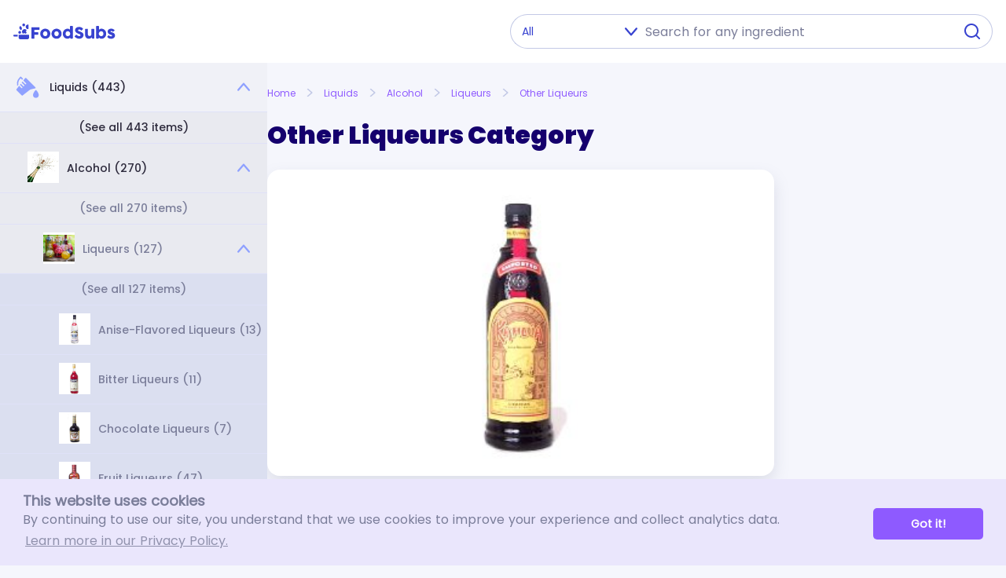

--- FILE ---
content_type: text/html; charset=utf-8
request_url: https://www.google.com/recaptcha/api2/aframe
body_size: 268
content:
<!DOCTYPE HTML><html><head><meta http-equiv="content-type" content="text/html; charset=UTF-8"></head><body><script nonce="KMeCEBqHl6AQIL1T8EI7wA">/** Anti-fraud and anti-abuse applications only. See google.com/recaptcha */ try{var clients={'sodar':'https://pagead2.googlesyndication.com/pagead/sodar?'};window.addEventListener("message",function(a){try{if(a.source===window.parent){var b=JSON.parse(a.data);var c=clients[b['id']];if(c){var d=document.createElement('img');d.src=c+b['params']+'&rc='+(localStorage.getItem("rc::a")?sessionStorage.getItem("rc::b"):"");window.document.body.appendChild(d);sessionStorage.setItem("rc::e",parseInt(sessionStorage.getItem("rc::e")||0)+1);localStorage.setItem("rc::h",'1768831917460');}}}catch(b){}});window.parent.postMessage("_grecaptcha_ready", "*");}catch(b){}</script></body></html>

--- FILE ---
content_type: text/css
request_url: https://foodsubs.com/assets/css/reset.css
body_size: 561
content:
/*
  1. Use a more-intuitive box-sizing model.
*/
*, *::before, *::after {
    box-sizing: border-box;
}
/*
  2. Remove default margin
*/
* {
    margin: 0;
}
/*
  3. Allow percentage-based heights in the application
*/
html, body {
    height: 100%;
}
/*
  Typographic tweaks!
  4. Add accessible line-height
  5. Improve text rendering
*/
body {
    line-height: 1.5;
    -webkit-font-smoothing: antialiased;
}
/*
  6. Improve media defaults
*/
img, picture, video, canvas, svg {
    display: block;
    max-width: 100%;
}
/*
  7. Remove built-in form typography styles
*/
input, button, textarea, select {
    font: inherit;
}
/*
  8. Avoid text overflows
*/
p, h1, h2, h3, h4, h5, h6 {
    overflow-wrap: break-word;
}
/*
  9. Create a root stacking context
*/
#root, #__next {
    isolation: isolate;
}

--- FILE ---
content_type: text/css
request_url: https://foodsubs.com/assets/css/styles.css?v=19
body_size: 7372
content:
* {
    font-family: "Poppins Regular", Arial, Helvetica, sans-serif;
    font-weight: 500;
}

body {
    background-color: #F5F6FC;
    margin: 0;
    padding: 0;
    min-width: 320px;
}

.logo {
    background-image: url("/assets/images/logo.svg");
    margin: 0 auto;
    display: block;
    height: 40px;
    width: 260px;
    background-repeat: no-repeat;
    background-size: 260px;
}

.logo-violet {
    background-image: url("/assets/images/logo-violet.svg");
    height: 20px;
    display: block;
    width: 100%;
    background-repeat: no-repeat;
    background-position: 15px;
    margin: 0 15px;
}

.breadcrumb {
    display: flex;
    font-size: 12px;
    flex-wrap: wrap;
}

.breadcrumb .breadcrumb-item {
    display: block;
    margin-right: 10px;
}

.breadcrumb .breadcrumb-item a {
    text-decoration: none;
    color: #8E5AFF;
}

.contact-us-link {
    color: #8E5AFF;
    text-decoration: none;
    font-size: 14px;
    font-weight: 600;
}

/* HOME PAGE */
.hero {
    background-color: #666ED1;
    background-image: url("/assets/images/hero.png");
    background-position: center;
    text-align: center;
    padding: 30px;
    background-repeat: no-repeat;
    background-size: cover;
}

.hero h1 {
    font-weight: 900;
    font-size: 30px;
    color: #ffffff;
    max-width: 700px;
    margin: 90px auto 0;
    font-family: "Poppins Black", Arial, Helvetica, sans-serif;
}

.hero p {
    font-size: 14px;
    color: #ffffff;
    max-width: 1060px;
    margin: 15px auto 38px;
}

.hero-content {
    padding-bottom: 60px;
    margin: 20px 20px 0;
}

.hero-header {
    display: flex;
    flex-wrap: wrap;
    justify-content: space-between;
    margin-bottom: 30px;
}

.hero-header h2 {
    font-family: "Poppins Black", Arial, Helvetica, sans-serif;
    font-weight: bold;
    font-size: 32px;
    color: #15006D;
}

.hero-header .all-ingredients-container {
    align-items: center;
    display: flex;
}

.hero-header .all-ingredients {
    display: flex;
}

.hero-header a {
    color: #8E5AFF;
    text-decoration: none;
    font-weight: 400;
    font-family: "Poppins Medium", Arial, Helvetica, sans-serif;
    font-size: 14px;
    gap: 10px;
    align-items: center;
}

.hero-groups {
    display: flex;
    flex-direction: column;
    gap: 10px;
}

.hero-group {
    height: 80px;
    box-shadow: 0 9px 20px rgba(122, 125, 153, 0.2);
    border-radius: 12px;
    background-color: #ffffff;
    padding: 20px;
    display: flex;
    align-items: center;
    text-decoration: none;
}

.hero-group-image {
    margin-right: 20px;
    width: 50px;
    height: 50px;
}

.hero-group-link {
    font-size: 14px;
    display: flex;
    justify-content: space-between;
    font-weight: 400;
    font-family: "Poppins Medium", Arial, Helvetica, sans-serif;
    color: #000000;
    width: 100%;
}

.link-arrow {
    display: block;
    width: 16px;
    height: 16px;
    background-image: url("/assets/images/arrow.svg");
}

.arrow-right {
    display: block;
    width: 16px;
    height: 16px;
    background-image: url("/assets/images/arrow-right.svg");
}

.link-arrow-violet {
    display: block;
    width: 16px;
    height: 16px;
    background-image: url("/assets/images/arrow-violet.svg");
}

.clear-search {
    display: inline-block;
    width: 8px;
    height: 8px;
    background-image: url("/assets/images/clear-search.svg");
    background-size: 8px;
    background-position: center;

}

/* INGREDIENTS PAGE */

nav.navbar .container {
    height: 80px;
    background-color: #ffffff;
    display: flex;
    justify-content: space-between;
    align-items: center;
    padding: 0 30px;
}

#main-container {
    background-color: #F5F6FC;
    min-height: calc(100vh - 230px);
}

.main-content {
    display: flex;
    gap: 30px;
    margin-right: 20px;
    margin-left: 20px;
    position: relative;
}

.ingredients-wrapper {
    flex: 1;
    padding-top: 30px;
}

.sidebar-ad-container {
    display: none;
    visibility: hidden;
}

@media screen and (min-width: 1280px) {
    .sidebar-ad-container {
        display: block;
        width: 265px;
        height: 100%;
        margin-top: 136px;
    }
}

.groups-menu .list-group {
    background-color: #F0F1F7;
}

.groups-menu .list-group-item {
    height: 63px;
    align-items: center;
    text-decoration: none;
    font-size: 14px;
    font-weight: 400;
    font-family: "Poppins Medium", Arial, Helvetica, sans-serif;
    color: #2C293B;
    display: flex;
    padding-left: 15px;
    white-space: normal;
    border-bottom: 1px solid #DFE1F8;
    justify-content: space-between;
}

.groups-menu .list-group-item-children .list-group-item {
    padding-left: 0;
}

.groups-menu .list-group-item .plus-sign, .groups-menu .list-group-item .minus-sign, .groups-menu .list-group-item .arrow-down, .groups-menu .list-group-item .arrow-up {
    width: 16px;
    padding-right: 30px;
    padding-left: 30px;
}

.groups-menu .list-group-item .link-item {
    align-items: center;
    display: flex;
    font-weight: 400;
    font-family: "Poppins Medium", Arial, Helvetica, sans-serif;
}

.groups-menu .list-group-item .link-item img {
    margin-right: 8px;
}

.groups-menu .list-group-item img {
    max-height: 40px;
    max-width: 40px;
    display: inline-block;
}

.groups-menu .list-group-b-item {
    background-color: #E9EAF0;
    justify-content: space-between;
}

.groups-menu .list-group-c-item {
    color: #7A7D99;
    background-color: #E9EAF0;
}

.groups-menu .list-group-d-item {
    background-color: #DBDFF0;
    color: #7A7D99;
}

.groups-menu .list-group-item.list-group-item-see-all {
    justify-content: center;
    height: 40px;
}

.groups-menu .list-group-item.list-group-item-see-all .list-group-item-text {
    padding: 0;
}

.list-group-item-text {
    font-weight: 400;
    font-family: "Poppins Medium", Arial, Helvetica, sans-serif;
}

.groups-menu .list-group-b-item .list-group-item-text {
    padding-left: 85px;
}

.groups-menu .list-group-c-item .list-group-item-text {
    color: #7A7D99;
    padding-left: 105px;
}

.groups-menu .list-group-d-item .list-group-item-text {
    color: #7A7D99;
    padding-left: 125px;
}

.list-group-item-hidden {
    display: none !important;
}

.list-group-item-shown {
    display: block !important;
}

.arrow-down {
    display: block;
    width: 16px;
    height: 16px;
    background-image: url("/assets/images/arrow-down.svg");
    background-repeat: no-repeat;
    background-position: center;
}

.arrow-up {
    display: block;
    width: 16px;
    height: 16px;
    background-image: url("/assets/images/arrow-up.svg");
    background-repeat: no-repeat;
    background-position: center;
}

.plus-sign {
    display: block;
    width: 16px;
    height: 16px;
    background-image: url("/assets/images/arrow-down.svg");
    background-repeat: no-repeat;
    background-position: center;
}

.minus-sign {
    display: block;
    width: 16px;
    height: 16px;
    background-image: url("/assets/images/arrow-up.svg");
    background-repeat: no-repeat;
    background-position: center;
}

.group-info {
    background-color: #FFFFFF;
    box-shadow: 0 9px 20px rgba(122, 125, 153, 0.2);
    border-radius: 16px;
    margin-bottom: 20px;
    display: flex;
    flex-direction: column;
    color: #7A7D99;
    padding: 20px;
}

.group-header {
    font-weight: 800;
    font-size: 32px;
    color: #15006D;
    margin-bottom: 20px;
    margin-top: 20px;
    font-family: "Poppins Black", Arial, Helvetica, sans-serif;
}

.group-info img {
    margin: 0 auto;
    max-height: 350px;
    object-fit: contain;
}

.group-info .group-title {
    font-weight: 700;
    size: 20px;
    margin-top: 20px;
    margin-bottom: 10px;
    color: #4E4B59;
}

.group-info .group-text {
    color: #7A7D99;
    font-size: 14px;
    margin-top: 16px;
}

.ingredients-container .ingredient {
    background-color: #FFFFFF;
    box-shadow: 0 9px 20px rgba(122, 125, 153, 0.2);
    border-radius: 16px;
    margin-bottom: 20px;
}

.ingredients-container .ingredient .controls-container {
    display: flex;
    flex-direction: column;
    padding: 20px;
    gap: 20px;
    height: 100%;
}

.ingredients-container .ingredient .ingredient-photo {
    width: auto;
    height: 160px;
    flex: none;
    display: flex;
    align-items: center;
}

.ingredients-container .ingredient .ingredient-photo img {
    max-height: 188px;
    max-width: 188px;
    margin: 0 auto;
}

.ingredients-container .ingredient .ingredient-photo a {
    display: block;
    margin: 0 auto;
}

.ingredients-container .ingredient .card-body {
    width: 100%;
    position: relative;
    height: 100%;
    padding-bottom: 25px;
}

.ingredients-container .ingredient .card-title {
    font-weight: 700;
    size: 20px;
    margin-top: 20px;
    margin-bottom: 10px;
    color: #4E4B59;
    text-decoration: none;
}

.ingredients-container .ingredient .card-text {
    overflow: hidden;
    text-overflow: ellipsis;
    -webkit-box-orient: vertical;
    display: -webkit-box;
    -webkit-line-clamp: 3;
    margin-top: 30px;
    color: #7A7D99;
    font-size: 14px;
}

.ingredients-container .ingredient .card-learn-more {
    display: flex;
    color: #8E5AFF;
    position: absolute;
    right: 0;
    bottom: 0;
    align-items: center;
    text-decoration: none;
    font-size: 14px;
    font-weight: 400;
    font-family: "Poppins Medium", Arial, Helvetica, sans-serif;
    gap: 10px;
}


/* SINGLE INGREDIENT PAGE */
.ingredient-top-ad-wrapper {
    display: flex;
    gap: 30px;
}

.ingredient-top-ad-wrapper > ins:nth-child(2) {
    display: none;
}

.ingredient-top-ad-wrapper > ins:nth-child(3) {
    display: none;
}

@media screen and (min-width: 360px) {
    .ingredient-top-ad-wrapper > ins:nth-child(2) {
        display: block;
    }
}

@media screen and (min-width: 500px) {
    .ingredient-top-ad-wrapper > ins:nth-child(3) {
        display: block;
    }
}

@media screen and (min-width: 1280px) {
    .ingredient-top-ad-wrapper {
        display: none;
        visibility: hidden;
    }
}

.single-ingredient-ad-wrapper {
    padding: 30px;
    position: relative;
}

@media screen and (min-width: 1280px) {
    .single-ingredient-ad-wrapper {
        display: flex;
        gap: 30px;
    }

    .single-ingredient-container {
        position: relative;
        width: calc(100% - 255px);
    }
}

.single-ingredient-container {
    position: relative;
}

.single-ingredient-container h1 {
    font-weight: 800;
    color: #15006D;
}

.single-ingredient-container .main-ingredient-info {
    display: flex;
    gap: 30px;
    margin-top: 30px;
    margin-bottom: 30px;
    flex-direction: column;
}

.single-ingredient-container .ingredient {
    width: 100%;
}

.single-ingredient-container .img-thumbnail {
    height: 100%;
    display: flex;
    align-items: center;
}

.single-ingredient-container .photo-card {
    margin-bottom: 20px;
    height: 354px;
    position: relative;
}

.single-ingredient-container .photo-card img {
    margin: 0 auto;
    border-radius: 16px;
    box-shadow: 0 9px 20px rgb(122 125 153 / 20%);
}

.single-ingredient-container .photo-card .copyright-single {
    position: absolute;
    bottom: 10px;
    width: 100%;
    text-align: center;
    font-size: 12px;
    color: #7A7D99;
    font-weight: 500;
}

.ingredients-table-wrapper {
    overflow-x: auto;
}

.ingredients-table {
    width: 2130px;
}

.ingredients-table .ingredients-table-header, .ingredients-table .card-body {
    color: #7A7D99;
    font-size: 14px;
    font-weight: 500;
}

.ingredients-table a, .ingredient a, .group-text a {
    text-decoration: underline;
    color: #8E5AFF;
    font-weight: 400;
    font-family: "Poppins Medium", Arial, Helvetica, sans-serif;
}

.ingredients-table .my-3 {
    margin-top: 5px !important;
    margin-bottom: 5px !important;
}

.ingredients-table .border-0 {
    border: 0 !important;
}

.ingredients-table .card {
    position: relative;
    display: flex;
    flex-direction: column;
    min-width: 0;
    word-wrap: break-word;
    background-color: rgba(195, 201, 230, 0.2);
    background-clip: border-box;
    border: 1px solid rgba(0, 0, 0, 0.125);
    border-radius: 8px;
}

.ingredients-table .card-body {
    flex: 1 1 auto;
    padding: 15px;
}

.ingredients-table .row {
    display: flex;
}

.ingredients-table .row > * {
    flex-shrink: 0;
    max-width: 100%;
}

.ingredients-table .row.ingredients-table-header {
    padding: 15px;
}

.ingredients-table .col-md-1 {
    flex: 0 0 auto;
    width: 100px;
}

.ingredients-table .col-md-2 {
    flex: 0 0 auto;
    width: 200px;
}

.ingredients-table .col-md-3 {
    flex: 0 0 auto;
    width: 300px;
}

.ingredients-table .col-md-4 {
    flex: 0 0 auto;
    width: 400px;
}

.ingredients-table .col-md-6 {
    flex: 0 0 auto;
    width: 600px;
}

.ingredients-table .card-footer {
    padding: 0.5rem 1rem;
    background-color: rgba(143, 161, 255, 0.1);
    border-radius: 0 0 8px 8px;
}

.ingredients-table .card-footer.substitute-note {
    background-image: url("/assets/images/note.svg");
    background-position: 35px;
    background-repeat: no-repeat;
    padding-left: 62px;
    font-size: 14px;
    color: #7A7D99;
    font-weight: 500;
}

.ingredients-table .card-footer.substitute-note .substitute-note-content {
    width: calc(100vw - 170px);
    max-width: 100%;
}

.ingredients-table .card-footer.context-note {
    padding-left: 62px;
    font-size: 14px;
    color: #7A7D99;
    font-weight: 500;
}

.ingredients-table .card-footer:last-child {
    border-radius: 0 0 calc(0.25rem - 1px) calc(0.25rem - 1px);
}

.ingredients-table .card-footer:last-child {
    border-radius: 0 0 calc(0.25rem - 1px) calc(0.25rem - 1px);
}

.ingredients-table .ingredients-table-header {
    background-color: #8FA1FF;
    color: #F5F6FC;
    font-weight: 400;
    font-family: "Poppins Medium", Arial, Helvetica, sans-serif;
    font-size: 14px;
    align-items: center;
    min-height: 44px;
    border-radius: 8px;
}

.card-body .row .sub-details {
    margin-bottom: 2px;
    margin-top: 2px;
}

.nutritional-table-wrapper {
    overflow-x: auto;
    margin-bottom: 30px;
}

.nutritional-table.ingredients-table .ingredients-table-header {
    background-color: #8E5AFF;
    display: flex;
    flex-direction: row;
    flex-wrap: nowrap;
}

.nutritional-table.ingredients-table .card {
    background-color: rgba(142, 90, 255, 0.1);
}

.ingredients-table .col-md-fixed {
    min-width: 100px;
    white-space: nowrap;
}

.comments-header {
    color: #4E4B59;
    size: 20px;
    font-weight: 700;
    margin-top: 30px;
}

.alert {
    border-radius: 12px;
    align-items: center;
    display: flex;
    padding: 10px 15px 10px 44px;
    background-color: rgba(255, 196, 102, 0.3);
    background-image: url("/assets/images/info.svg");
    background-position: 15px;
    background-repeat: no-repeat;
    margin: 10px 0;
    color: #4E4B59;
    font-size: 12px;
    font-weight: 500;
}

.ingredient-underline {
    border-bottom: 1px solid #E4E5EB;
    height: 0;
    margin: 20px 0;
}

.ingredient-info-header {
    color: #C3C9E5;
    font-size: 14px;
    font-weight: 400;
    font-family: "Poppins Medium", Arial, Helvetica, sans-serif;
    display: flex;
}

.ingredient-info-content {
    color: #7A7D99;
    font-size: 14px;
    font-weight: 400;
    font-family: "Poppins Medium", Arial, Helvetica, sans-serif;
}

.ingredient-pronunciation {
    color: #8FA1FF;
    font-size: 12px;
    font-weight: 500;
    background-image: url("/assets/images/pronunciation.svg");
    background-repeat: no-repeat;
    padding-left: 20px;
}

.ingredient-region {
    background-image: url("/assets/images/region.svg");
    background-repeat: no-repeat;
    width: 20px;
    height: 20px;
    display: inline-block;
    margin-left: 5px;
}

.ingredient-dietary {
    background-image: url("/assets/images/dietary.svg");
    background-repeat: no-repeat;
    width: 20px;
    height: 20px;
    display: inline-block;
    margin-left: 5px;
}

.ingredient-dietary {
    background-image: url("/assets/images/attribute.svg");
    background-repeat: no-repeat;
    width: 20px;
    height: 20px;
    display: inline-block;
    margin-left: 5px;
}

.ingredient-dietary {
    background-image: url("/assets/images/context.svg");
    background-repeat: no-repeat;
    width: 20px;
    height: 20px;
    display: inline-block;
    margin-left: 5px;
}

.ingredient-description {
    color: #7A7D99;
    font-size: 14px;
    font-weight: 500;
}

.ingredient-description strong {
    font-weight: bold;
}

.flex-wrapper {
    overflow-x: auto;
    padding-bottom: 10px;
    margin-bottom: -10px;
}

.flex {
    display: grid;
    width: 100%;
    min-width: 330px;
    gap: 10px;
    grid-template-columns: 32% 32% 32%;
}

.flex-item {
    flex-grow: 1;
    min-width: 100px;
}

.search-input {
    display: flex;
    position: relative;
}

.hero .search-input {
    justify-content: center;
}

.search-input select {
    background-color: #FFFFFF;
    border: 1px solid #C3C9E6;
    border-radius: 32px 0 0 32px;
    height: 44px;
    color: #3843D0;
    font-size: 14px;
    font-weight: 500;
    border-right: none;
    max-width: 25%;
    padding: 0 20px 0 14px;
    white-space: nowrap;
    overflow: hidden;
    text-overflow: ellipsis;
}

.search-input input {
    height: 44px;
    border: 1px solid #C3C9E6;
    border-right: none;
    border-left: none;
    font-size: 16px;
    font-weight: 500;
    color: #4E4B59;
    padding: 0 10px;
    background: #FFFFFF;
    flex: 1;
    width: 100%;
}

.search-input select:focus, .search-input input:focus, .search-input select:active, .search-input input:active {
    outline: none;
}

.search-input input::placeholder {
    color: #7A7D99;
}

.search-input button {
    background-color: #FFFFFF;
    border: 1px solid #C3C9E6;
    border-radius: 0 32px 32px 0;
    background-image: url("/assets/images/search.svg");
    height: 44px;
    width: 52px;
    background-repeat: no-repeat;
    background-position: center;
    border-left: none;
}

.sortable-column-header {
    display: flex;
}

.default-sortable-column-header {
    font-weight: bold;
}

.sortable-column-header img {
    margin-left: 6px;
}

.footer {
    height: auto;
    background-color: #6ECFBD;
    display: flex;
    align-items: unset;
    justify-content: space-between;
    padding: 30px;
    flex-direction: column;
}

.footer-content {
    display: flex;
    flex-direction: column;
    gap: 20px;
}

.footer-content a {
    color: #FFFFFF;
    text-decoration: none;
    font-size: 14px;
    font-weight: 400;
    font-family: "Poppins Medium", Arial, Helvetica, sans-serif;
    margin-right: 40px;
}

.footer-logo {
    text-decoration: none;
    background-image: url("/assets/images/logo.svg");
    height: 20px;
    width: 130px;
    margin-top: 40px;
    background-repeat: no-repeat;
    font-size: 11px;
    padding-top: 25px;
    text-align: center;
    font-weight: 400;
    font-family: "Poppins Medium", Arial, Helvetica, sans-serif;
    color: #fff;
}

.page-container {
    padding: 30px;
}

.page-header {
    font-weight: 800;
    font-size: 32px;
    color: #15006D;
    margin-bottom: 20px;
    margin-top: 20px;
    font-family: "Poppins Black", Arial, Helvetica, sans-serif;
}

.page-content {
    color: #7A7D99;
    font-size: 14px;
    font-weight: 500;
}

.pagination {
    display: flex;
    justify-content: center;
    margin-top: 20px;
    margin-bottom: 30px;
    align-items: center;
    grid-gap: 30px;
}

.pagination li {
    display: block;
}

.pagination a {
    text-decoration: none;
    color: #7A7D99;
}

.pagination .active {
    color: #3843D0;
    text-decoration: underline;
}

.pagination .page-link {
    font-size: 12px;
    font-weight: 500;
}

.show-menu, .show-menu-button {
    display: none
}

.has-groups-menu .show-menu, .has-groups-menu .show-menu-button {
    display: block;
}

.show-menu {
    z-index: 2;
    height: 24px;
    width: 24px;
    position: absolute;
    top: 28px;
    left: 20px;
    cursor: pointer;
    opacity: 0;
}

.show-search {
    z-index: 2;
    height: 24px;
    width: 24px;
    position: absolute;
    top: 28px;
    right: 20px;
    cursor: pointer;
    opacity: 0;
}

.show-menu-button {
    background-image: url("/assets/images/menu.svg");
    height: 24px;
    width: 24px;
    position: absolute;
    top: 28px;
    left: 20px;
}

.show-menu:checked ~ .navbar .container .show-menu-button {
    background-image: url("/assets/images/close.svg");
}

.show-search-button {
    display: block;
    background-image: url("/assets/images/search.svg");
    height: 24px;
    width: 24px;
    position: absolute;
    top: 28px;
    right: 20px;
}

.show-search:checked ~ .navbar .container .show-search-button {
    background-image: url("/assets/images/close.svg");
}

.show-search:checked ~ .navbar .container .logo-violet, .show-search:checked ~ .navbar .container .show-menu-button, .show-search:checked ~ .show-menu {
    display: none;
}

.show-search:checked ~ .navbar .container {
    padding: 0 10px;
}

.show-search:checked ~ .navbar .container .top-search {
    width: 90%;
    display: block;
}

.navbar .top-search {
    display: none;
}

.groups-menu {
    flex: none;
    display: block;
    visibility: hidden;
    overflow: auto;
    position: absolute;
    left: -20px;
    z-index: 1;
    opacity: 0;
    transition: all 0.1s ease;
    width: calc(100% + 40px);
    height: 100%;
    background: rgba(21, 0, 109, 0);
}

.show-menu:checked ~ .container .main-content .groups-menu {
    opacity: 1;
    visibility: visible;
    height: 100%;
    background: rgba(21, 0, 109, 0.3);
}

.groups-menu .list-group {
    transition: all 0.1s ease;
    max-width: 0;
    white-space: nowrap;
}

.show-menu:checked ~ .container .main-content .groups-menu .list-group {
    max-width: 340px;
}

.slide-side-menu .list-group {
    overflow-y: auto;
}

.slide-side-menu .groups-menu {
    min-height: calc(100vh - 80px);
}

#show-categories {
    font-size: 12px;
    text-decoration: none;
    display: inline-block;
    font-weight: 700;
    color: #3843D0;
}

/* other */
.group-description {
    white-space: break-spaces;
}

#commento {
    padding-top: 16px;
}

.comments-header {
    margin-top: 32px;
}

.ingredient-groups-selector {
    max-height: 300px;
    overflow: auto;
}

.editor-header-controls {
    display: flex;
    justify-content: space-between;
}

.pickable-scrollable-items .list-group {
    max-height: 250px;
    overflow: auto;
}

input[type=search] {
    -webkit-appearance: none;
    border-radius: 0;
}

/* clears the 'X' from Internet Explorer */
input[type=search]::-ms-clear {
    display: none;
    width: 0;
    height: 0;
}

input[type=search]::-ms-reveal {
    display: none;
    width: 0;
    height: 0;
}

/* clears the 'X' from Chrome */
input[type="search"]::-webkit-search-decoration,
input[type="search"]::-webkit-search-cancel-button,
input[type="search"]::-webkit-search-results-button,
input[type="search"]::-webkit-search-results-decoration,
select {
    -webkit-appearance: none;
    -moz-appearance: none;
}

select {
    background-image: url("/assets/images/dropdown-arrow.svg");
    background-repeat: no-repeat;
    background-size: 16px;
    background-position-x: right;
    background-position-y: center;
}

input:-webkit-autofill,
input:-webkit-autofill:hover,
input:-webkit-autofill:focus,
input:-webkit-autofill:active {
    -webkit-box-shadow: 0 0 0 30px #ffffff inset !important;
}

.hero-ads {
    margin-bottom: 20px;
}

@media (min-width: 700px) {
    .hero-ads {
        margin-top: 20px;
        margin-bottom: 20px;
    }
}

@media (min-width: 700px) {
    .hero {
        min-height: 509px;
    }

    .hero h1 {
        font-size: 36px;
    }

    .hero-content {
        max-width: 1100px;
        padding: 0 20px;
        margin: 20px auto 60px;
    }

    .hero-groups {
        display: grid;
        grid-template-columns: repeat(auto-fill, 160px);
        justify-content: center;
        grid-gap: 20px;
    }

    .hero-group {
        width: 160px;
        height: 160px;
        box-shadow: 0 9px 20px rgba(122, 125, 153, 0.2);
        border-radius: 12px;
        background-color: #ffffff;
        padding: 10px;
        display: flex;
        flex-direction: column;
        justify-content: space-between;
        align-items: unset;
    }

    .hero-group-image {
        margin: 15px auto;
        width: 80px;
        height: 80px;
    }

    .hero-group-link {
        width: auto;
    }

    .search-input input {
        flex: unset;
    }

    .ingredients-container .ingredient {
        background-color: #FFFFFF;
        box-shadow: 0 9px 20px rgba(122, 125, 153, 0.2);
        border-radius: 16px;
        margin-bottom: 20px;
    }

    .ingredients-container .ingredient .controls-container {
        display: flex;
        flex-direction: row;
        padding: 20px;
        gap: 20px;
        height: 100%;
    }

    .ingredients-container .ingredient .card-body {
        width: 100%;
        position: relative;
        height: initial;
        padding-bottom: 25px;
    }

    .ingredients-container .ingredient .ingredient-photo {
        width: 188px;
        height: auto;
        flex: none;
        display: flex;
        align-items: center;
    }

    .single-ingredient-container .main-ingredient-info {
        display: flex;
        gap: 30px;
        margin-top: 30px;
        margin-bottom: 30px;
        flex-direction: row;
    }

    .single-ingredient-container .photo-card {
        border-radius: 16px;
        margin-bottom: 20px;
        width: 205px;
        height: 205px;
        position: relative;
    }

}

@media (min-width: 900px) {

    .logo {
        background-image: url("/assets/images/logo.svg");
        margin: 0 auto;
        display: block;
        height: 50px;
        width: 325px;
        background-repeat: no-repeat;
        background-size: 325px;
    }

    .logo-violet {
        background-image: url("/assets/images/logo-violet.svg");
        height: 20px;
        width: 130px;
        display: block;
        background-repeat: no-repeat;
        background-position: initial;
        margin: 0;
    }

    .slide-side-menu .logo-violet {
        margin-left: 40px;
    }

    .main-content {
        display: flex;
        gap: 30px;
        margin-right: 30px;
        margin-left: 0;
    }

    .footer {
        height: 150px;
        background-color: #6ECFBD;
        display: flex;
        align-items: center;
        justify-content: space-between;
        padding: 30px;
        flex-direction: row;
    }

    .footer-content {
        display: block;
    }

    .footer-content a {
        color: #FFFFFF;
        text-decoration: none;
        font-size: 14px;
        font-weight: 400;
        font-family: "Poppins Medium", Arial, Helvetica, sans-serif;
        margin-right: 40px;
    }

    .footer-logo {
        text-decoration: none;
        background-image: url("/assets/images/logo.svg");
        background-repeat: no-repeat;
        height: 20px;
        width: 130px;
        margin-top: initial;
        font-size: 11px;
        padding-top: 25px;
        text-align: center;
        font-weight: 400;
        font-family: "Poppins Medium", Arial, Helvetica, sans-serif;
        color: #fff;
    }

    .groups-menu {
        width: 340px;
        height: auto;
        flex: none;
        display: block;
        visibility: initial;
        overflow: hidden;
        position: static;
        left: auto;
        z-index: 1;
        opacity: 1;
        background: none;
        transition: none;
    }

    .groups-menu .list-group {
        transition: none;
        max-width: initial;
        white-space: normal;
        height: initial;
    }

    .slide-side-menu .groups-menu {
        flex: none;
        display: block;
        visibility: hidden;
        overflow: hidden;
        position: absolute;
        left: 0;
        z-index: 1;
        opacity: 0;
        transition: all 0.1s ease;
        width: calc(100% + 30px);
        height: 100%;
        background: rgba(21, 0, 109, 0);
    }

    .slide-side-menu .show-menu:checked ~ .container .main-content .groups-menu {
        opacity: 1;
        visibility: visible;
        height: 100%;
        background: rgba(21, 0, 109, 0.3);
    }

    .slide-side-menu .groups-menu .list-group {
        transition: all 0.1s ease;
        max-width: 0;
        white-space: nowrap;
        height: 100%;
    }

    .slide-side-menu .show-menu:checked ~ .container .main-content .groups-menu .list-group {
        max-width: 340px;
    }

    nav.navbar .container {
        padding: 0 17px;
    }

    .navbar .top-search {
        display: block;
    }

    .navbar .top-search select {
        display: block;
        max-width: initial;
    }

    .navbar .top-search button {
        display: block;
    }

    .navbar .top-search input {
        height: 44px;
        border: 1px solid #C3C9E6;
        border-radius: 0;
        border-right: none;
        border-left: none;
        font-size: 16px;
        font-weight: 500;
        color: #4E4B59;
        padding: 0 10px;
        background: #FFFFFF;
        flex: 1;
        width: 100%;
        margin: 0;
    }

    .search-input input {
        min-width: 400px;
        flex: unset;
    }

    .show-search, .show-menu, .show-menu-button, .show-search-button {
        display: none !important;
    }

    .slide-side-menu .show-menu, .slide-side-menu .show-menu-button {
        display: block !important;
    }

    .single-ingredient-container .main-ingredient-info {
        display: flex;
        gap: 30px;
        margin-top: 30px;
        margin-bottom: 30px;
        flex-direction: row;
    }

    .single-ingredient-container .photo-card {
        margin-bottom: 20px;
        width: 440px;
        height: 440px;
        position: relative;
    }

    #show-categories {
        display: none;
    }

    .slide-side-menu #show-categories {
        display: inline-block;
    }

}

a.ss-btn {
    font-size: 14px;
    text-decoration: none;
}

.social-share-wrapper-home-container {
    display: flex;
    justify-content: flex-end;
    margin: 20px 0;
    min-height: 18px;
}

.social-share-wrapper {
    color: #8E5AFF !important;
    cursor: pointer;
    text-align: center;
    text-decoration: none;
    display: flex;
    align-items: center;
    font-size: 12px;
    padding-right: 40px;
    position: relative;
}

.social-share {
    color: #fff !important;
    text-align: center;
    border-radius: 50%;
    background: #8E5AFF;
    width: 34px;
    height: 34px;
    display: flex;
    justify-content: center;
    align-items: center;
    font-size: initial;
    position: absolute;
    right: 0;
}

/* modal */
.close-modal {
    position: absolute;
    top: 0;
    right: 8px;
    font-size: 2rem;
    color: white;
    cursor: pointer;
    border: none;
    background: none;
}

.close-modal svg {
    color: #8E5AFF;
}

.hidden {
    display: none;
}

.modal {
    position: fixed;
    top: 25%;
    left: 50%;
    transform: translate(-50%, 0);
    width: 80%;
    height: auto;
    padding: 3rem 1rem;
    background: #ffffff;
    box-shadow: 0 9px 20px rgb(122 125 153 / 20%);
    border-radius: 16px;
    z-index: 10;
    color: white;
    text-align: center;
}

@media screen and (min-width: 1025px) {
    .modal {
        width: 80%;
    }
}

.modal-overlay {
    position: absolute;
    top: 0;
    left: 0;
    width: 100%;
    height: 100%;
    background: rgba(128, 128, 128, 0.2);
    z-index: 5;
}


/* MARKDOWN */
.markdown-css h1, .markdown-css h2, .markdown-css h3, .markdown-css h4, .markdown-css h5, .markdown-css h6 {
    font-weight: 900;
    margin-bottom: 16px;
    margin-top: 16px;
}

.markdown-css p, .markdown-css ul, .markdown-css ol {
    line-height: 24px;
    margin-bottom: 8px;
}

.markdown-css strong {
    font-weight: 900;
}

.markdown-css a {
    color: #8E5AFF;
    text-decoration: none;
    font-weight: 400;
    font-family: "Poppins Medium", Arial, Helvetica, sans-serif;
}

.markdown-css img {
    margin: 20px auto;
}

@media screen and (max-device-width: 480px) {
    body {
        -webkit-text-size-adjust: 100%;
    }
}

/* Autocomplete */

.autocomplete-container {
    position: absolute;
    left: 0;
    right: 0;
    top: 50px;
    z-index: 5;
    list-style: none;
    border-radius: 20px;
    background-color: #fff;
    border: 1px solid #C3C9E6;
    outline: 0;
    padding: 0 5px;
    transition: opacity .15s ease-in-out;
    -moz-transition: opacity .15s ease-in-out;
    -webkit-transition: opacity .15s ease-in-out;
    height: 484px;
    overflow-y: scroll;
}

.autocomplete-container > p {
    color: #7A7D99;
    margin: 10px;
    font-size: 14px;
}

.autocomplete-container > a {
    margin: 5px;
    padding: 10px;
    text-align: left;
    background-color: #fff;
    border-bottom: 1px solid rgba(195, 201, 230, 0.4);
    white-space: nowrap;
    overflow: hidden;
    text-overflow: ellipsis;
    transition: all .2s ease;
    color: #7A7D99;
    font-size: 14px;
    font-weight: 400;
    font-family: "Poppins Medium", Arial, Helvetica, sans-serif;
    display: flex;
    align-items: center;
}

.autocomplete-container .search-image {
    display: flex;
    width: 50px;
    height: 30px;
    margin-right: 10px;
    justify-content: center;
    align-items: center;
}

.autocomplete-container .search-image > img {
    display: inline;
    max-width: 50px;
    max-height: 30px;
}

.autocomplete-container > a:first-child {
    margin-top: -10px;
}

.autocomplete-container > a:last-child {
    border-bottom: none;
}

.autocomplete-container mark {
    background: none;
    color: #2C293B;
    text-decoration: underline;
    font-weight: 400;
    font-family: "Poppins Medium", Arial, Helvetica, sans-serif;
}

.ql-video {
    max-width: 500px;
    height: 300px;
    width: 100%;
}

body div.cc-window.cc-floating {
    left: 0;
    right: 0;
    bottom: 0;
    align-items: center;
    width: 100%;
    flex-direction: column;
    max-width: 100%;
    border-radius: 0;
    gap: 20px;
}

body div.cc-window.cc-floating .cc-message {
    display: block;
    -webkit-box-flex: 1;
    -ms-flex: 1 1 auto;
    flex: 1 1 auto;
    max-width: 100%;
    margin-right: 1em;
}

.cc-wrapper {
    display: flex;
    flex-direction: column;
    flex-grow: 1;
}

.cc-header {
    font-weight: bold;
    font-size: 16px;
}

.cc-content {
    display: flex;
    flex-direction: column;
}

.cc-compliance {
    justify-content: center;
    margin-top: 10px;
}

@media (min-width: 700px) {
    .cc-content {
        flex-direction: row;
    }

    .cc-compliance {
        margin-top: -20px;
    }
}

.ad-square {
    margin-bottom: 20px;
    text-align: center;
    display: block;
    width: 100%;
}

.ad-horizontal {
    margin-bottom: 20px;
    text-align: center;
    display: block;
}

.ad-vertical {
    margin-bottom: 20px;
    text-align: center;
    min-height: 230px;
    display: block;
}

.ad-in-feed {
    margin: 0 auto 20px;
    text-align: center;
    display: block;
}

--- FILE ---
content_type: image/svg+xml
request_url: https://foodsubs.com/assets/images/groups/vegetarian.svg
body_size: 1268
content:
<svg width="140" height="140" viewBox="0 0 140 140" fill="none" xmlns="http://www.w3.org/2000/svg">
<path fill-rule="evenodd" clip-rule="evenodd" d="M77.2896 40.749C77.2896 43.2063 78.0421 45.3908 79.006 47.1828C79.7493 44.1564 81.2312 40.7287 84.1235 37.8363C84.3413 37.6186 84.5622 37.409 84.7854 37.207C84.0142 34.5348 82.513 32.3955 81.3024 31C79.5913 32.9832 77.2896 36.4502 77.2896 40.749ZM88.267 41.9793C85.2008 45.0455 84.3816 49.099 84.1973 51.6977C86.8064 51.5053 90.8875 50.6818 93.9285 47.6408C96.9943 44.575 97.8139 40.5219 97.9982 37.9232C95.3859 38.1158 91.3066 38.9398 88.267 41.9793ZM102.349 60.5418V85.1024H36.5283V60.5418C36.5283 58.9238 37.84 57.6121 39.458 57.6121H99.4189C101.037 57.6121 102.349 58.9238 102.349 60.5418ZM61.1484 68.0125C61.0773 66.4252 59.8611 65.0828 58.2188 65.0828C56.6863 65.0828 55.2182 66.4303 55.2891 68.0125C55.3602 69.5998 56.5764 70.9422 58.2188 70.9422C59.7512 70.9422 61.2193 69.5947 61.1484 68.0125ZM55.2646 75.8738C55.1936 74.2865 53.9773 72.9442 52.335 72.9442C50.8025 72.9442 49.3344 74.2916 49.4053 75.8738C49.4764 77.4611 50.6926 78.8035 52.335 78.8035C53.8674 78.8035 55.3355 77.4561 55.2646 75.8738ZM28.8081 102.68C31.4907 106.265 35.7696 108.589 40.581 108.589H99.4188C104.23 108.589 108.509 106.265 111.192 102.68H28.8081ZM22.9297 90.9617H117.07C118.688 90.9617 120 92.2734 120 93.8914C120 95.5094 118.688 96.8211 117.07 96.8211H22.9297C21.3117 96.8211 20 95.5094 20 93.8914C20 92.2734 21.3117 90.9617 22.9297 90.9617Z" fill="#8FA1FF"/>
</svg>


--- FILE ---
content_type: image/svg+xml
request_url: https://foodsubs.com/assets/images/arrow-up.svg
body_size: 1030
content:
<svg width="16" height="16" viewBox="0 0 16 16" fill="none" xmlns="http://www.w3.org/2000/svg">
<g clip-path="url(#clip0_346_4769)" transform="translate(16, 16) rotate(180)">
<path d="M15.9997 4.41331C16.0049 4.17683 15.9364 3.94461 15.8035 3.74893C15.6706 3.55325 15.48 3.40383 15.2583 3.32145C15.0365 3.23906 14.7947 3.22781 14.5663 3.28926C14.3379 3.3507 14.1344 3.48178 13.9839 3.66428L8.0184 10.6277L2.05501 3.66428C1.96223 3.53804 1.84443 3.43231 1.70889 3.35372C1.57335 3.27514 1.423 3.22538 1.26734 3.20757C1.11168 3.18976 0.954057 3.20429 0.80427 3.25023C0.654483 3.29617 0.515752 3.37255 0.39685 3.47458C0.277947 3.5766 0.181498 3.70208 0.113335 3.84315C0.0451727 3.98422 0.00688835 4.13785 0.000847769 4.29441C-0.00519186 4.45097 0.0210685 4.60709 0.0781583 4.75299C0.135248 4.89889 0.221847 5.03144 0.332534 5.14232L7.15381 13.1148C7.26065 13.24 7.39327 13.3406 7.54273 13.4095C7.69218 13.4784 7.85486 13.5141 8.01945 13.5141C8.18404 13.5141 8.34672 13.4784 8.49617 13.4095C8.64563 13.3406 8.77838 13.24 8.88522 13.1148L15.7131 5.14232C15.8919 4.94092 15.9936 4.6826 16 4.41331L15.9997 4.41331Z" fill="#8FA1FF"/>
</g>
<defs>
<clipPath id="clip0_346_4769">
<rect width="16" height="16" fill="white" transform="translate(16) rotate(90)"/>
</clipPath>
</defs>
</svg>


--- FILE ---
content_type: image/svg+xml
request_url: https://foodsubs.com/assets/images/groups/legumes.svg
body_size: 1925
content:
<svg width="140" height="140" viewBox="0 0 140 140" fill="none" xmlns="http://www.w3.org/2000/svg">
<path fill-rule="evenodd" clip-rule="evenodd" d="M58.3862 67.7299C51.7017 72.5091 47.8679 79.9627 47.8679 88.1797C47.8679 90.1242 48.0945 92.0289 48.5216 93.8667C46.2532 94.6414 43.9037 95.0231 41.5681 95.0233C35.9742 95.0236 30.4597 92.8472 26.3226 88.71C21.3411 83.7285 19.1465 76.8857 20.3017 69.9362C20.9704 65.9126 22.692 62.2877 25.2491 59.3451L26.9376 61.0336C33.2394 67.3356 43.5754 65.2094 49.3596 59.4252C55.985 52.7998 56.7064 42.7413 50.9681 37.003L49.2751 35.3097C52.23 32.7193 55.8805 30.976 59.9357 30.3018C66.8849 29.1464 73.728 31.3408 78.7095 36.3225C85.2265 42.8397 86.8783 52.7779 82.8202 61.0528C82.2688 62.1767 81.6843 63.2823 81.0734 64.3723C78.4271 63.4753 75.6925 63.0193 72.944 63.0193C67.7309 63.0193 62.6969 64.6483 58.3862 67.7299ZM45.2166 55.2823C43.0464 57.4524 40.3269 58.7818 37.5587 59.0256C34.9838 59.2506 32.6836 58.4938 31.0804 56.8908L29.6758 55.4862C30.6234 54.8653 31.5872 54.3039 32.5458 53.7456C34.484 52.6167 36.4003 51.5006 38.1155 49.931C40.5756 47.6797 42.1648 45.0681 43.811 42.3628C44.3359 41.5001 44.8667 40.6279 45.4334 39.7547C45.4338 39.7544 46.8253 41.1459 46.8253 41.1459C50.2791 44.5999 49.5575 50.9413 45.2166 55.2823ZM120 88.1798C120 81.8778 117.06 76.1614 111.933 72.4962C109.466 70.7324 106.713 69.6036 103.856 69.1322V71.6127C103.856 79.7278 96.2331 86.3299 86.8636 86.3299C77.4941 86.3299 69.8713 79.7276 69.8713 71.6127V69.1322C67.0143 69.6036 64.2609 70.7324 61.7937 72.4962C56.6671 76.1614 53.7271 81.8778 53.7271 88.1798C53.7271 96.424 58.9685 103.755 66.7696 106.422C73.2485 108.637 80.056 109.745 86.8636 109.745C93.6712 109.745 100.479 108.637 106.958 106.422C114.759 103.755 120 96.424 120 88.1798ZM86.8637 80.4709C80.7249 80.4709 75.7305 76.4971 75.7305 71.6127V69.0874C77.2219 69.3071 78.6579 69.6804 80.0891 70.0525C82.2963 70.6263 84.4924 71.1972 86.8635 71.1972C89.3128 71.1972 91.6601 70.7522 94.0101 70.1059C94.0467 70.0959 94.1318 70.0719 94.2534 70.0376C95.1403 69.7874 97.9654 68.9905 97.9968 69.0868V71.6127C97.9968 76.4969 93.0026 80.4709 86.8637 80.4709Z" fill="#FFC466"/>
</svg>


--- FILE ---
content_type: image/svg+xml
request_url: https://foodsubs.com/assets/images/arrow-violet.svg
body_size: 806
content:
<svg width="16" height="16" viewBox="0 0 16 16" fill="none" xmlns="http://www.w3.org/2000/svg">
<path d="M4.41331 0.000275509C4.17683 -0.00492563 3.94461 0.0636256 3.74893 0.196504C3.55325 0.329383 3.40383 0.520021 3.32145 0.741744C3.23906 0.963468 3.22781 1.20532 3.28926 1.43373C3.3507 1.66214 3.48178 1.86565 3.66428 2.01612L10.6277 7.9816L3.66428 13.945C3.53804 14.0378 3.43231 14.1556 3.35372 14.2911C3.27514 14.4266 3.22538 14.577 3.20757 14.7327C3.18976 14.8883 3.20429 15.0459 3.25023 15.1957C3.29618 15.3455 3.37255 15.4842 3.47458 15.6032C3.5766 15.7221 3.70208 15.8185 3.84315 15.8867C3.98422 15.9548 4.13785 15.9931 4.29441 15.9992C4.45097 16.0052 4.60709 15.9789 4.75299 15.9218C4.89889 15.8648 5.03144 15.7782 5.14232 15.6675L13.1148 8.84619C13.24 8.73935 13.3406 8.60673 13.4095 8.45727C13.4784 8.30782 13.5141 8.14514 13.5141 7.98055C13.5141 7.81596 13.4784 7.65328 13.4095 7.50383C13.3406 7.35437 13.24 7.22162 13.1148 7.11478L5.14232 0.28694C4.94093 0.108053 4.6826 0.00635071 4.41331 1.2996e-05V0.000275509Z" fill="#8E5AFF"/>
</svg>


--- FILE ---
content_type: image/svg+xml
request_url: https://foodsubs.com/assets/images/groups/bread.svg
body_size: 2354
content:
<svg width="140" height="140" viewBox="0 0 140 140" fill="none" xmlns="http://www.w3.org/2000/svg">
<path fill-rule="evenodd" clip-rule="evenodd" d="M72.2878 27.0997C71.277 25.8362 69.4335 25.6313 68.17 26.6421C66.9065 27.6528 66.7016 29.4964 67.7124 30.7598L67.7126 30.76C69.1503 32.5573 69.1503 35.068 67.7126 36.8653C64.5507 40.8178 64.5507 46.3387 67.7126 50.2913C68.7233 51.5548 70.5669 51.7596 71.8303 50.7489C73.0938 49.7382 73.2987 47.8946 72.288 46.6311L72.2878 46.6309C70.8501 44.8337 70.8501 42.3229 72.2878 40.5257C75.4497 36.5731 75.4497 31.0522 72.2878 27.0997ZM91.6977 58.3276C89.7428 59.7036 88.5547 61.9344 88.5547 64.3264V76.7813C88.5547 78.3993 87.243 79.711 85.625 79.711C84.007 79.711 82.6953 78.3993 82.6953 76.7813V64.3264C82.6953 61.7874 83.4326 59.3499 84.7545 57.2714C84.3951 57.2587 84.0346 57.2501 83.6719 57.2501H78.2043C75.0824 58.1786 72.9297 61.0424 72.9297 64.3264V76.7813C72.9297 78.3993 71.618 79.711 70 79.711C68.382 79.711 67.0703 78.3993 67.0703 76.7813V64.3264C67.0703 61.7466 67.8133 59.3126 69.1166 57.2501H62.5795C59.4574 58.1786 57.3047 61.0424 57.3047 64.3264V76.7813C57.3047 78.3993 55.993 79.711 54.375 79.711C52.757 79.711 51.4453 78.3993 51.4453 76.7813V64.3264C51.4453 61.8053 52.1545 59.4233 53.4027 57.3913C38.0561 58.863 26.0547 71.7909 26.0547 87.5235C26.0547 92.3776 29.9896 96.3126 34.8438 96.3126H105.156C110.01 96.3126 113.945 92.3776 113.945 87.5235C113.945 73.5829 104.522 61.845 91.6977 58.3276ZM85.9596 27.0997C89.1216 31.0522 89.1216 36.5731 85.9596 40.5257C84.5219 42.3229 84.5219 44.8337 85.9596 46.6309L85.9598 46.6311C86.9706 47.8946 86.7657 49.7382 85.5022 50.7489C84.2387 51.7596 82.3952 51.5548 81.3844 50.2913C78.2225 46.3387 78.2225 40.8178 81.3844 36.8653C82.8221 35.068 82.8221 32.5573 81.3844 30.76L81.3842 30.7598C80.3735 29.4964 80.5784 27.6528 81.8419 26.6421C83.1053 25.6313 84.9489 25.8362 85.9596 27.0997ZM58.6159 27.0997C57.6051 25.8362 55.7616 25.6313 54.4981 26.6421C53.2346 27.6528 53.0297 29.4964 54.0405 30.7598L54.0407 30.76C55.4784 32.5573 55.4784 35.068 54.0407 36.8653C50.8787 40.8178 50.8787 46.3387 54.0407 50.2913C55.0514 51.5548 56.895 51.7596 58.1584 50.7489C59.4219 49.7382 59.6268 47.8946 58.6161 46.6311L58.6159 46.6309C57.1782 44.8337 57.1782 42.3229 58.6159 40.5257C61.7778 36.5731 61.7778 31.0522 58.6159 27.0997ZM22.9396 102.172H117.06C119.674 102.172 120.983 105.332 119.135 107.18L113.283 113.033C112.733 113.582 111.988 113.891 111.211 113.891H28.789C28.0121 113.891 27.267 113.582 26.7175 113.033L20.8652 107.18C19.017 105.332 20.3259 102.172 22.9396 102.172Z" fill="#F9623E"/>
</svg>
